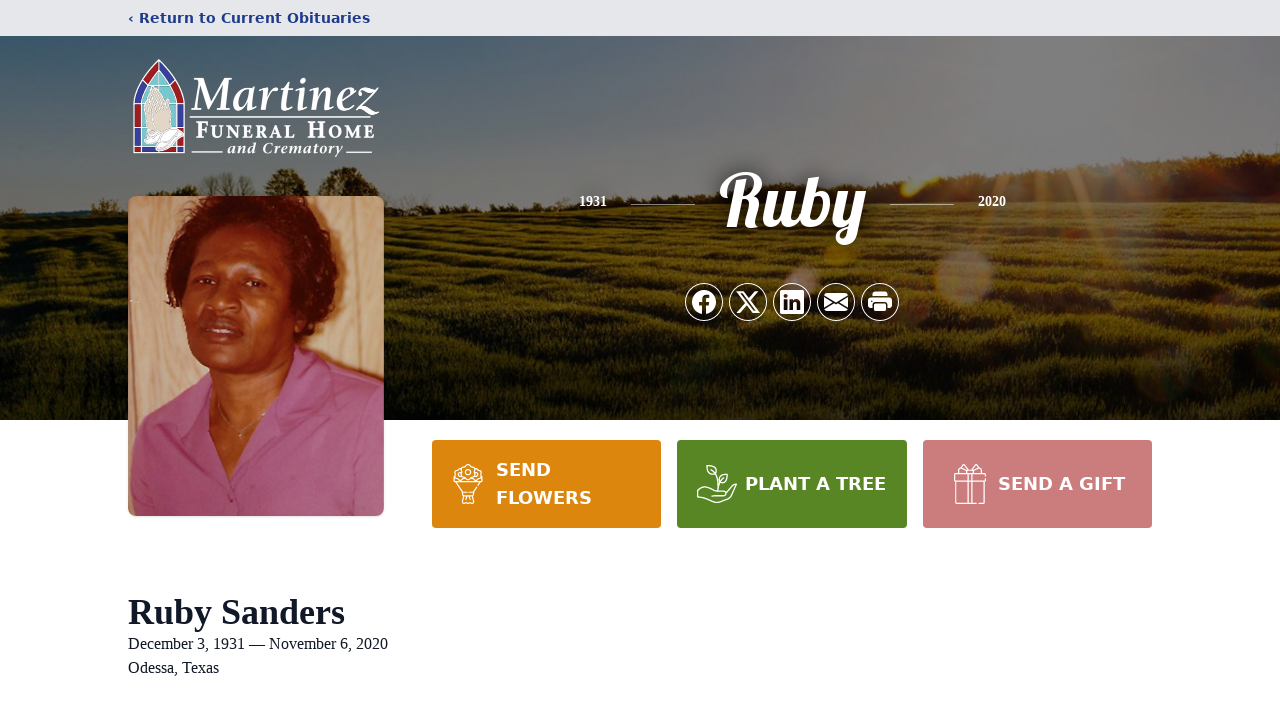

--- FILE ---
content_type: text/html; charset=utf-8
request_url: https://www.google.com/recaptcha/enterprise/anchor?ar=1&k=6LcvYPcmAAAAAAKAlmizn_fkl2zvvNGR31Oogt-L&co=aHR0cHM6Ly93d3cubWFydGluZXpmdW5lcmFsLmNvbTo0NDM.&hl=en&type=image&v=PoyoqOPhxBO7pBk68S4YbpHZ&theme=light&size=invisible&badge=bottomright&anchor-ms=20000&execute-ms=30000&cb=zuap46zx2qx
body_size: 48633
content:
<!DOCTYPE HTML><html dir="ltr" lang="en"><head><meta http-equiv="Content-Type" content="text/html; charset=UTF-8">
<meta http-equiv="X-UA-Compatible" content="IE=edge">
<title>reCAPTCHA</title>
<style type="text/css">
/* cyrillic-ext */
@font-face {
  font-family: 'Roboto';
  font-style: normal;
  font-weight: 400;
  font-stretch: 100%;
  src: url(//fonts.gstatic.com/s/roboto/v48/KFO7CnqEu92Fr1ME7kSn66aGLdTylUAMa3GUBHMdazTgWw.woff2) format('woff2');
  unicode-range: U+0460-052F, U+1C80-1C8A, U+20B4, U+2DE0-2DFF, U+A640-A69F, U+FE2E-FE2F;
}
/* cyrillic */
@font-face {
  font-family: 'Roboto';
  font-style: normal;
  font-weight: 400;
  font-stretch: 100%;
  src: url(//fonts.gstatic.com/s/roboto/v48/KFO7CnqEu92Fr1ME7kSn66aGLdTylUAMa3iUBHMdazTgWw.woff2) format('woff2');
  unicode-range: U+0301, U+0400-045F, U+0490-0491, U+04B0-04B1, U+2116;
}
/* greek-ext */
@font-face {
  font-family: 'Roboto';
  font-style: normal;
  font-weight: 400;
  font-stretch: 100%;
  src: url(//fonts.gstatic.com/s/roboto/v48/KFO7CnqEu92Fr1ME7kSn66aGLdTylUAMa3CUBHMdazTgWw.woff2) format('woff2');
  unicode-range: U+1F00-1FFF;
}
/* greek */
@font-face {
  font-family: 'Roboto';
  font-style: normal;
  font-weight: 400;
  font-stretch: 100%;
  src: url(//fonts.gstatic.com/s/roboto/v48/KFO7CnqEu92Fr1ME7kSn66aGLdTylUAMa3-UBHMdazTgWw.woff2) format('woff2');
  unicode-range: U+0370-0377, U+037A-037F, U+0384-038A, U+038C, U+038E-03A1, U+03A3-03FF;
}
/* math */
@font-face {
  font-family: 'Roboto';
  font-style: normal;
  font-weight: 400;
  font-stretch: 100%;
  src: url(//fonts.gstatic.com/s/roboto/v48/KFO7CnqEu92Fr1ME7kSn66aGLdTylUAMawCUBHMdazTgWw.woff2) format('woff2');
  unicode-range: U+0302-0303, U+0305, U+0307-0308, U+0310, U+0312, U+0315, U+031A, U+0326-0327, U+032C, U+032F-0330, U+0332-0333, U+0338, U+033A, U+0346, U+034D, U+0391-03A1, U+03A3-03A9, U+03B1-03C9, U+03D1, U+03D5-03D6, U+03F0-03F1, U+03F4-03F5, U+2016-2017, U+2034-2038, U+203C, U+2040, U+2043, U+2047, U+2050, U+2057, U+205F, U+2070-2071, U+2074-208E, U+2090-209C, U+20D0-20DC, U+20E1, U+20E5-20EF, U+2100-2112, U+2114-2115, U+2117-2121, U+2123-214F, U+2190, U+2192, U+2194-21AE, U+21B0-21E5, U+21F1-21F2, U+21F4-2211, U+2213-2214, U+2216-22FF, U+2308-230B, U+2310, U+2319, U+231C-2321, U+2336-237A, U+237C, U+2395, U+239B-23B7, U+23D0, U+23DC-23E1, U+2474-2475, U+25AF, U+25B3, U+25B7, U+25BD, U+25C1, U+25CA, U+25CC, U+25FB, U+266D-266F, U+27C0-27FF, U+2900-2AFF, U+2B0E-2B11, U+2B30-2B4C, U+2BFE, U+3030, U+FF5B, U+FF5D, U+1D400-1D7FF, U+1EE00-1EEFF;
}
/* symbols */
@font-face {
  font-family: 'Roboto';
  font-style: normal;
  font-weight: 400;
  font-stretch: 100%;
  src: url(//fonts.gstatic.com/s/roboto/v48/KFO7CnqEu92Fr1ME7kSn66aGLdTylUAMaxKUBHMdazTgWw.woff2) format('woff2');
  unicode-range: U+0001-000C, U+000E-001F, U+007F-009F, U+20DD-20E0, U+20E2-20E4, U+2150-218F, U+2190, U+2192, U+2194-2199, U+21AF, U+21E6-21F0, U+21F3, U+2218-2219, U+2299, U+22C4-22C6, U+2300-243F, U+2440-244A, U+2460-24FF, U+25A0-27BF, U+2800-28FF, U+2921-2922, U+2981, U+29BF, U+29EB, U+2B00-2BFF, U+4DC0-4DFF, U+FFF9-FFFB, U+10140-1018E, U+10190-1019C, U+101A0, U+101D0-101FD, U+102E0-102FB, U+10E60-10E7E, U+1D2C0-1D2D3, U+1D2E0-1D37F, U+1F000-1F0FF, U+1F100-1F1AD, U+1F1E6-1F1FF, U+1F30D-1F30F, U+1F315, U+1F31C, U+1F31E, U+1F320-1F32C, U+1F336, U+1F378, U+1F37D, U+1F382, U+1F393-1F39F, U+1F3A7-1F3A8, U+1F3AC-1F3AF, U+1F3C2, U+1F3C4-1F3C6, U+1F3CA-1F3CE, U+1F3D4-1F3E0, U+1F3ED, U+1F3F1-1F3F3, U+1F3F5-1F3F7, U+1F408, U+1F415, U+1F41F, U+1F426, U+1F43F, U+1F441-1F442, U+1F444, U+1F446-1F449, U+1F44C-1F44E, U+1F453, U+1F46A, U+1F47D, U+1F4A3, U+1F4B0, U+1F4B3, U+1F4B9, U+1F4BB, U+1F4BF, U+1F4C8-1F4CB, U+1F4D6, U+1F4DA, U+1F4DF, U+1F4E3-1F4E6, U+1F4EA-1F4ED, U+1F4F7, U+1F4F9-1F4FB, U+1F4FD-1F4FE, U+1F503, U+1F507-1F50B, U+1F50D, U+1F512-1F513, U+1F53E-1F54A, U+1F54F-1F5FA, U+1F610, U+1F650-1F67F, U+1F687, U+1F68D, U+1F691, U+1F694, U+1F698, U+1F6AD, U+1F6B2, U+1F6B9-1F6BA, U+1F6BC, U+1F6C6-1F6CF, U+1F6D3-1F6D7, U+1F6E0-1F6EA, U+1F6F0-1F6F3, U+1F6F7-1F6FC, U+1F700-1F7FF, U+1F800-1F80B, U+1F810-1F847, U+1F850-1F859, U+1F860-1F887, U+1F890-1F8AD, U+1F8B0-1F8BB, U+1F8C0-1F8C1, U+1F900-1F90B, U+1F93B, U+1F946, U+1F984, U+1F996, U+1F9E9, U+1FA00-1FA6F, U+1FA70-1FA7C, U+1FA80-1FA89, U+1FA8F-1FAC6, U+1FACE-1FADC, U+1FADF-1FAE9, U+1FAF0-1FAF8, U+1FB00-1FBFF;
}
/* vietnamese */
@font-face {
  font-family: 'Roboto';
  font-style: normal;
  font-weight: 400;
  font-stretch: 100%;
  src: url(//fonts.gstatic.com/s/roboto/v48/KFO7CnqEu92Fr1ME7kSn66aGLdTylUAMa3OUBHMdazTgWw.woff2) format('woff2');
  unicode-range: U+0102-0103, U+0110-0111, U+0128-0129, U+0168-0169, U+01A0-01A1, U+01AF-01B0, U+0300-0301, U+0303-0304, U+0308-0309, U+0323, U+0329, U+1EA0-1EF9, U+20AB;
}
/* latin-ext */
@font-face {
  font-family: 'Roboto';
  font-style: normal;
  font-weight: 400;
  font-stretch: 100%;
  src: url(//fonts.gstatic.com/s/roboto/v48/KFO7CnqEu92Fr1ME7kSn66aGLdTylUAMa3KUBHMdazTgWw.woff2) format('woff2');
  unicode-range: U+0100-02BA, U+02BD-02C5, U+02C7-02CC, U+02CE-02D7, U+02DD-02FF, U+0304, U+0308, U+0329, U+1D00-1DBF, U+1E00-1E9F, U+1EF2-1EFF, U+2020, U+20A0-20AB, U+20AD-20C0, U+2113, U+2C60-2C7F, U+A720-A7FF;
}
/* latin */
@font-face {
  font-family: 'Roboto';
  font-style: normal;
  font-weight: 400;
  font-stretch: 100%;
  src: url(//fonts.gstatic.com/s/roboto/v48/KFO7CnqEu92Fr1ME7kSn66aGLdTylUAMa3yUBHMdazQ.woff2) format('woff2');
  unicode-range: U+0000-00FF, U+0131, U+0152-0153, U+02BB-02BC, U+02C6, U+02DA, U+02DC, U+0304, U+0308, U+0329, U+2000-206F, U+20AC, U+2122, U+2191, U+2193, U+2212, U+2215, U+FEFF, U+FFFD;
}
/* cyrillic-ext */
@font-face {
  font-family: 'Roboto';
  font-style: normal;
  font-weight: 500;
  font-stretch: 100%;
  src: url(//fonts.gstatic.com/s/roboto/v48/KFO7CnqEu92Fr1ME7kSn66aGLdTylUAMa3GUBHMdazTgWw.woff2) format('woff2');
  unicode-range: U+0460-052F, U+1C80-1C8A, U+20B4, U+2DE0-2DFF, U+A640-A69F, U+FE2E-FE2F;
}
/* cyrillic */
@font-face {
  font-family: 'Roboto';
  font-style: normal;
  font-weight: 500;
  font-stretch: 100%;
  src: url(//fonts.gstatic.com/s/roboto/v48/KFO7CnqEu92Fr1ME7kSn66aGLdTylUAMa3iUBHMdazTgWw.woff2) format('woff2');
  unicode-range: U+0301, U+0400-045F, U+0490-0491, U+04B0-04B1, U+2116;
}
/* greek-ext */
@font-face {
  font-family: 'Roboto';
  font-style: normal;
  font-weight: 500;
  font-stretch: 100%;
  src: url(//fonts.gstatic.com/s/roboto/v48/KFO7CnqEu92Fr1ME7kSn66aGLdTylUAMa3CUBHMdazTgWw.woff2) format('woff2');
  unicode-range: U+1F00-1FFF;
}
/* greek */
@font-face {
  font-family: 'Roboto';
  font-style: normal;
  font-weight: 500;
  font-stretch: 100%;
  src: url(//fonts.gstatic.com/s/roboto/v48/KFO7CnqEu92Fr1ME7kSn66aGLdTylUAMa3-UBHMdazTgWw.woff2) format('woff2');
  unicode-range: U+0370-0377, U+037A-037F, U+0384-038A, U+038C, U+038E-03A1, U+03A3-03FF;
}
/* math */
@font-face {
  font-family: 'Roboto';
  font-style: normal;
  font-weight: 500;
  font-stretch: 100%;
  src: url(//fonts.gstatic.com/s/roboto/v48/KFO7CnqEu92Fr1ME7kSn66aGLdTylUAMawCUBHMdazTgWw.woff2) format('woff2');
  unicode-range: U+0302-0303, U+0305, U+0307-0308, U+0310, U+0312, U+0315, U+031A, U+0326-0327, U+032C, U+032F-0330, U+0332-0333, U+0338, U+033A, U+0346, U+034D, U+0391-03A1, U+03A3-03A9, U+03B1-03C9, U+03D1, U+03D5-03D6, U+03F0-03F1, U+03F4-03F5, U+2016-2017, U+2034-2038, U+203C, U+2040, U+2043, U+2047, U+2050, U+2057, U+205F, U+2070-2071, U+2074-208E, U+2090-209C, U+20D0-20DC, U+20E1, U+20E5-20EF, U+2100-2112, U+2114-2115, U+2117-2121, U+2123-214F, U+2190, U+2192, U+2194-21AE, U+21B0-21E5, U+21F1-21F2, U+21F4-2211, U+2213-2214, U+2216-22FF, U+2308-230B, U+2310, U+2319, U+231C-2321, U+2336-237A, U+237C, U+2395, U+239B-23B7, U+23D0, U+23DC-23E1, U+2474-2475, U+25AF, U+25B3, U+25B7, U+25BD, U+25C1, U+25CA, U+25CC, U+25FB, U+266D-266F, U+27C0-27FF, U+2900-2AFF, U+2B0E-2B11, U+2B30-2B4C, U+2BFE, U+3030, U+FF5B, U+FF5D, U+1D400-1D7FF, U+1EE00-1EEFF;
}
/* symbols */
@font-face {
  font-family: 'Roboto';
  font-style: normal;
  font-weight: 500;
  font-stretch: 100%;
  src: url(//fonts.gstatic.com/s/roboto/v48/KFO7CnqEu92Fr1ME7kSn66aGLdTylUAMaxKUBHMdazTgWw.woff2) format('woff2');
  unicode-range: U+0001-000C, U+000E-001F, U+007F-009F, U+20DD-20E0, U+20E2-20E4, U+2150-218F, U+2190, U+2192, U+2194-2199, U+21AF, U+21E6-21F0, U+21F3, U+2218-2219, U+2299, U+22C4-22C6, U+2300-243F, U+2440-244A, U+2460-24FF, U+25A0-27BF, U+2800-28FF, U+2921-2922, U+2981, U+29BF, U+29EB, U+2B00-2BFF, U+4DC0-4DFF, U+FFF9-FFFB, U+10140-1018E, U+10190-1019C, U+101A0, U+101D0-101FD, U+102E0-102FB, U+10E60-10E7E, U+1D2C0-1D2D3, U+1D2E0-1D37F, U+1F000-1F0FF, U+1F100-1F1AD, U+1F1E6-1F1FF, U+1F30D-1F30F, U+1F315, U+1F31C, U+1F31E, U+1F320-1F32C, U+1F336, U+1F378, U+1F37D, U+1F382, U+1F393-1F39F, U+1F3A7-1F3A8, U+1F3AC-1F3AF, U+1F3C2, U+1F3C4-1F3C6, U+1F3CA-1F3CE, U+1F3D4-1F3E0, U+1F3ED, U+1F3F1-1F3F3, U+1F3F5-1F3F7, U+1F408, U+1F415, U+1F41F, U+1F426, U+1F43F, U+1F441-1F442, U+1F444, U+1F446-1F449, U+1F44C-1F44E, U+1F453, U+1F46A, U+1F47D, U+1F4A3, U+1F4B0, U+1F4B3, U+1F4B9, U+1F4BB, U+1F4BF, U+1F4C8-1F4CB, U+1F4D6, U+1F4DA, U+1F4DF, U+1F4E3-1F4E6, U+1F4EA-1F4ED, U+1F4F7, U+1F4F9-1F4FB, U+1F4FD-1F4FE, U+1F503, U+1F507-1F50B, U+1F50D, U+1F512-1F513, U+1F53E-1F54A, U+1F54F-1F5FA, U+1F610, U+1F650-1F67F, U+1F687, U+1F68D, U+1F691, U+1F694, U+1F698, U+1F6AD, U+1F6B2, U+1F6B9-1F6BA, U+1F6BC, U+1F6C6-1F6CF, U+1F6D3-1F6D7, U+1F6E0-1F6EA, U+1F6F0-1F6F3, U+1F6F7-1F6FC, U+1F700-1F7FF, U+1F800-1F80B, U+1F810-1F847, U+1F850-1F859, U+1F860-1F887, U+1F890-1F8AD, U+1F8B0-1F8BB, U+1F8C0-1F8C1, U+1F900-1F90B, U+1F93B, U+1F946, U+1F984, U+1F996, U+1F9E9, U+1FA00-1FA6F, U+1FA70-1FA7C, U+1FA80-1FA89, U+1FA8F-1FAC6, U+1FACE-1FADC, U+1FADF-1FAE9, U+1FAF0-1FAF8, U+1FB00-1FBFF;
}
/* vietnamese */
@font-face {
  font-family: 'Roboto';
  font-style: normal;
  font-weight: 500;
  font-stretch: 100%;
  src: url(//fonts.gstatic.com/s/roboto/v48/KFO7CnqEu92Fr1ME7kSn66aGLdTylUAMa3OUBHMdazTgWw.woff2) format('woff2');
  unicode-range: U+0102-0103, U+0110-0111, U+0128-0129, U+0168-0169, U+01A0-01A1, U+01AF-01B0, U+0300-0301, U+0303-0304, U+0308-0309, U+0323, U+0329, U+1EA0-1EF9, U+20AB;
}
/* latin-ext */
@font-face {
  font-family: 'Roboto';
  font-style: normal;
  font-weight: 500;
  font-stretch: 100%;
  src: url(//fonts.gstatic.com/s/roboto/v48/KFO7CnqEu92Fr1ME7kSn66aGLdTylUAMa3KUBHMdazTgWw.woff2) format('woff2');
  unicode-range: U+0100-02BA, U+02BD-02C5, U+02C7-02CC, U+02CE-02D7, U+02DD-02FF, U+0304, U+0308, U+0329, U+1D00-1DBF, U+1E00-1E9F, U+1EF2-1EFF, U+2020, U+20A0-20AB, U+20AD-20C0, U+2113, U+2C60-2C7F, U+A720-A7FF;
}
/* latin */
@font-face {
  font-family: 'Roboto';
  font-style: normal;
  font-weight: 500;
  font-stretch: 100%;
  src: url(//fonts.gstatic.com/s/roboto/v48/KFO7CnqEu92Fr1ME7kSn66aGLdTylUAMa3yUBHMdazQ.woff2) format('woff2');
  unicode-range: U+0000-00FF, U+0131, U+0152-0153, U+02BB-02BC, U+02C6, U+02DA, U+02DC, U+0304, U+0308, U+0329, U+2000-206F, U+20AC, U+2122, U+2191, U+2193, U+2212, U+2215, U+FEFF, U+FFFD;
}
/* cyrillic-ext */
@font-face {
  font-family: 'Roboto';
  font-style: normal;
  font-weight: 900;
  font-stretch: 100%;
  src: url(//fonts.gstatic.com/s/roboto/v48/KFO7CnqEu92Fr1ME7kSn66aGLdTylUAMa3GUBHMdazTgWw.woff2) format('woff2');
  unicode-range: U+0460-052F, U+1C80-1C8A, U+20B4, U+2DE0-2DFF, U+A640-A69F, U+FE2E-FE2F;
}
/* cyrillic */
@font-face {
  font-family: 'Roboto';
  font-style: normal;
  font-weight: 900;
  font-stretch: 100%;
  src: url(//fonts.gstatic.com/s/roboto/v48/KFO7CnqEu92Fr1ME7kSn66aGLdTylUAMa3iUBHMdazTgWw.woff2) format('woff2');
  unicode-range: U+0301, U+0400-045F, U+0490-0491, U+04B0-04B1, U+2116;
}
/* greek-ext */
@font-face {
  font-family: 'Roboto';
  font-style: normal;
  font-weight: 900;
  font-stretch: 100%;
  src: url(//fonts.gstatic.com/s/roboto/v48/KFO7CnqEu92Fr1ME7kSn66aGLdTylUAMa3CUBHMdazTgWw.woff2) format('woff2');
  unicode-range: U+1F00-1FFF;
}
/* greek */
@font-face {
  font-family: 'Roboto';
  font-style: normal;
  font-weight: 900;
  font-stretch: 100%;
  src: url(//fonts.gstatic.com/s/roboto/v48/KFO7CnqEu92Fr1ME7kSn66aGLdTylUAMa3-UBHMdazTgWw.woff2) format('woff2');
  unicode-range: U+0370-0377, U+037A-037F, U+0384-038A, U+038C, U+038E-03A1, U+03A3-03FF;
}
/* math */
@font-face {
  font-family: 'Roboto';
  font-style: normal;
  font-weight: 900;
  font-stretch: 100%;
  src: url(//fonts.gstatic.com/s/roboto/v48/KFO7CnqEu92Fr1ME7kSn66aGLdTylUAMawCUBHMdazTgWw.woff2) format('woff2');
  unicode-range: U+0302-0303, U+0305, U+0307-0308, U+0310, U+0312, U+0315, U+031A, U+0326-0327, U+032C, U+032F-0330, U+0332-0333, U+0338, U+033A, U+0346, U+034D, U+0391-03A1, U+03A3-03A9, U+03B1-03C9, U+03D1, U+03D5-03D6, U+03F0-03F1, U+03F4-03F5, U+2016-2017, U+2034-2038, U+203C, U+2040, U+2043, U+2047, U+2050, U+2057, U+205F, U+2070-2071, U+2074-208E, U+2090-209C, U+20D0-20DC, U+20E1, U+20E5-20EF, U+2100-2112, U+2114-2115, U+2117-2121, U+2123-214F, U+2190, U+2192, U+2194-21AE, U+21B0-21E5, U+21F1-21F2, U+21F4-2211, U+2213-2214, U+2216-22FF, U+2308-230B, U+2310, U+2319, U+231C-2321, U+2336-237A, U+237C, U+2395, U+239B-23B7, U+23D0, U+23DC-23E1, U+2474-2475, U+25AF, U+25B3, U+25B7, U+25BD, U+25C1, U+25CA, U+25CC, U+25FB, U+266D-266F, U+27C0-27FF, U+2900-2AFF, U+2B0E-2B11, U+2B30-2B4C, U+2BFE, U+3030, U+FF5B, U+FF5D, U+1D400-1D7FF, U+1EE00-1EEFF;
}
/* symbols */
@font-face {
  font-family: 'Roboto';
  font-style: normal;
  font-weight: 900;
  font-stretch: 100%;
  src: url(//fonts.gstatic.com/s/roboto/v48/KFO7CnqEu92Fr1ME7kSn66aGLdTylUAMaxKUBHMdazTgWw.woff2) format('woff2');
  unicode-range: U+0001-000C, U+000E-001F, U+007F-009F, U+20DD-20E0, U+20E2-20E4, U+2150-218F, U+2190, U+2192, U+2194-2199, U+21AF, U+21E6-21F0, U+21F3, U+2218-2219, U+2299, U+22C4-22C6, U+2300-243F, U+2440-244A, U+2460-24FF, U+25A0-27BF, U+2800-28FF, U+2921-2922, U+2981, U+29BF, U+29EB, U+2B00-2BFF, U+4DC0-4DFF, U+FFF9-FFFB, U+10140-1018E, U+10190-1019C, U+101A0, U+101D0-101FD, U+102E0-102FB, U+10E60-10E7E, U+1D2C0-1D2D3, U+1D2E0-1D37F, U+1F000-1F0FF, U+1F100-1F1AD, U+1F1E6-1F1FF, U+1F30D-1F30F, U+1F315, U+1F31C, U+1F31E, U+1F320-1F32C, U+1F336, U+1F378, U+1F37D, U+1F382, U+1F393-1F39F, U+1F3A7-1F3A8, U+1F3AC-1F3AF, U+1F3C2, U+1F3C4-1F3C6, U+1F3CA-1F3CE, U+1F3D4-1F3E0, U+1F3ED, U+1F3F1-1F3F3, U+1F3F5-1F3F7, U+1F408, U+1F415, U+1F41F, U+1F426, U+1F43F, U+1F441-1F442, U+1F444, U+1F446-1F449, U+1F44C-1F44E, U+1F453, U+1F46A, U+1F47D, U+1F4A3, U+1F4B0, U+1F4B3, U+1F4B9, U+1F4BB, U+1F4BF, U+1F4C8-1F4CB, U+1F4D6, U+1F4DA, U+1F4DF, U+1F4E3-1F4E6, U+1F4EA-1F4ED, U+1F4F7, U+1F4F9-1F4FB, U+1F4FD-1F4FE, U+1F503, U+1F507-1F50B, U+1F50D, U+1F512-1F513, U+1F53E-1F54A, U+1F54F-1F5FA, U+1F610, U+1F650-1F67F, U+1F687, U+1F68D, U+1F691, U+1F694, U+1F698, U+1F6AD, U+1F6B2, U+1F6B9-1F6BA, U+1F6BC, U+1F6C6-1F6CF, U+1F6D3-1F6D7, U+1F6E0-1F6EA, U+1F6F0-1F6F3, U+1F6F7-1F6FC, U+1F700-1F7FF, U+1F800-1F80B, U+1F810-1F847, U+1F850-1F859, U+1F860-1F887, U+1F890-1F8AD, U+1F8B0-1F8BB, U+1F8C0-1F8C1, U+1F900-1F90B, U+1F93B, U+1F946, U+1F984, U+1F996, U+1F9E9, U+1FA00-1FA6F, U+1FA70-1FA7C, U+1FA80-1FA89, U+1FA8F-1FAC6, U+1FACE-1FADC, U+1FADF-1FAE9, U+1FAF0-1FAF8, U+1FB00-1FBFF;
}
/* vietnamese */
@font-face {
  font-family: 'Roboto';
  font-style: normal;
  font-weight: 900;
  font-stretch: 100%;
  src: url(//fonts.gstatic.com/s/roboto/v48/KFO7CnqEu92Fr1ME7kSn66aGLdTylUAMa3OUBHMdazTgWw.woff2) format('woff2');
  unicode-range: U+0102-0103, U+0110-0111, U+0128-0129, U+0168-0169, U+01A0-01A1, U+01AF-01B0, U+0300-0301, U+0303-0304, U+0308-0309, U+0323, U+0329, U+1EA0-1EF9, U+20AB;
}
/* latin-ext */
@font-face {
  font-family: 'Roboto';
  font-style: normal;
  font-weight: 900;
  font-stretch: 100%;
  src: url(//fonts.gstatic.com/s/roboto/v48/KFO7CnqEu92Fr1ME7kSn66aGLdTylUAMa3KUBHMdazTgWw.woff2) format('woff2');
  unicode-range: U+0100-02BA, U+02BD-02C5, U+02C7-02CC, U+02CE-02D7, U+02DD-02FF, U+0304, U+0308, U+0329, U+1D00-1DBF, U+1E00-1E9F, U+1EF2-1EFF, U+2020, U+20A0-20AB, U+20AD-20C0, U+2113, U+2C60-2C7F, U+A720-A7FF;
}
/* latin */
@font-face {
  font-family: 'Roboto';
  font-style: normal;
  font-weight: 900;
  font-stretch: 100%;
  src: url(//fonts.gstatic.com/s/roboto/v48/KFO7CnqEu92Fr1ME7kSn66aGLdTylUAMa3yUBHMdazQ.woff2) format('woff2');
  unicode-range: U+0000-00FF, U+0131, U+0152-0153, U+02BB-02BC, U+02C6, U+02DA, U+02DC, U+0304, U+0308, U+0329, U+2000-206F, U+20AC, U+2122, U+2191, U+2193, U+2212, U+2215, U+FEFF, U+FFFD;
}

</style>
<link rel="stylesheet" type="text/css" href="https://www.gstatic.com/recaptcha/releases/PoyoqOPhxBO7pBk68S4YbpHZ/styles__ltr.css">
<script nonce="84pa8wj9mh8u4RtHxfhuVA" type="text/javascript">window['__recaptcha_api'] = 'https://www.google.com/recaptcha/enterprise/';</script>
<script type="text/javascript" src="https://www.gstatic.com/recaptcha/releases/PoyoqOPhxBO7pBk68S4YbpHZ/recaptcha__en.js" nonce="84pa8wj9mh8u4RtHxfhuVA">
      
    </script></head>
<body><div id="rc-anchor-alert" class="rc-anchor-alert"></div>
<input type="hidden" id="recaptcha-token" value="[base64]">
<script type="text/javascript" nonce="84pa8wj9mh8u4RtHxfhuVA">
      recaptcha.anchor.Main.init("[\x22ainput\x22,[\x22bgdata\x22,\x22\x22,\[base64]/[base64]/[base64]/[base64]/[base64]/UltsKytdPUU6KEU8MjA0OD9SW2wrK109RT4+NnwxOTI6KChFJjY0NTEyKT09NTUyOTYmJk0rMTxjLmxlbmd0aCYmKGMuY2hhckNvZGVBdChNKzEpJjY0NTEyKT09NTYzMjA/[base64]/[base64]/[base64]/[base64]/[base64]/[base64]/[base64]\x22,\[base64]\x22,\x22HC53wpo9TsKFbMKlDwDDj3bDisKULsOnUMOvWsKIZmFCw6ISwpsvw4ZLYsOBw5TCnV3DlsOgw7fCj8Kyw4PChcKcw6XCjsO+w6/DiBl/Tnt1Y8K+wp4lX2jCjQ3DijLCk8KmO8K4w60AfcKxAsKLU8KOYGtSNcOYP2toPyfCmzvDtDF7M8Ovw6DDjMOuw6YYAWzDgGcAwrDDlB7CiUBdwp/DssKaHAnDg1PCoMO3OHPDnkvCmcOxPsOgVcKuw53DhcKewos5w4vCucONfBjCpyDCjW/CqVNpw7/DoFAFcFgXCcOHZ8Kpw5XDhcKUAsOOwqkYNMO6wp/DpMKWw4fDu8KUwofCoAzCkgrCuHRhIFzDlR/ChADCmMORMcKgXmY/JX3CoMOIPVDDksO+w7HDqcO7HTIIwoPDlQDDpsKYw65pw78kFsKfAMKAcMK6DgPDgk3CnsOkJE5aw7lpwqtTwpvDulsBSlc/OMOPw7FNWAXCncKQacK4B8Kfw61Rw7PDvArCvlnChQXDjsKVLcKMB2prPRhadcK7BsOgEcOMOXQRw7LCkm/DqcOZXMKVwpnCs8OXwqpsdcKiwp3CsxrCqsKRwq3CvTFrwptuw6bCvsKxw5DChH3Dmy8cwqvCrcK/w7YcwpXDiRkOwrDCrlhZNsOVIsO3w4dlw412w57ClMOEAAltw4hPw73CnkrDgFvDiE/Dg2whw4diYsK6X3/DjCA2ZXItfcKUwpLCoCp1w4/DqMO1w4zDhFZZJVUMw7LDskjDvXE/[base64]/DjMKgw7TClcKKf8OLwqQqbiEEUyLCqQjCgsOqLsKrb2zClWxJfMK3wpJ3w6ZMwo7CoMOnwqjCusKCDcOjWgnDt8O/wofCu1dUwo8oRsKjw7hPUMOAG07DunDCvDYJBcK7aXLDqcKgwqrCrw7DrzrCq8Kif3FJwpvCtDzCi3rCgCB4C8KaWMO6G2rDp8KIwozDnsK6cSnCtXU6O8OxC8OFwq1sw6zCk8ORMsKjw6TCtRfCog/CmG8RXsKeVTMmw57CsRxGRMO4wqbChU3DiTwcwpVewr0zMU/[base64]/DrjbDlR8uRW43woHCrQvDlsKGNDNYPRvDh8K7ahvDhwPDhx7DpsKdw6HDj8KRE3vDkQsKwoUEw5R3wrNYwqBBa8KeD1pFOH7Cj8KIw4pBw78CB8O5wppAw5vDrFnCn8KjV8Kqw4/[base64]/DpUpcVsO3wp1vw7UhNsOqwqLDlsKAXxjCgjoSWl/Dr8ODLsOkwoHDlzHDlHQIIcO8w708w5YOLSU4w5LDpcKmb8OHWcKHwoJvwq/DoGHDi8KFKTbDuSDCucO/w7t2IjvDmkZRwqUJw6MQNUHDt8Onw7N5HHnCksK8CgbDnV1SwpTCmDLCtWzDohcAwo7DoxDDrj1eCSJIw5bCj2XCusKdb0lCZsOUH3LCosO4wq/DihfCn8Osc3NOw4piw4BMA2zCmDzDm8OYw48nwqzCqB/DhkJXwqTDnENpC2AYwqoswpPCqsOJw7c0w79sJcOJeFElLUh4Q23Ck8KFw78Iw4gdw5rDg8O1FMKxf8K2Lk/CoyvDisKhZCURMH0Uw5hSGUbDssKwWsKXwo/CuUnCicOBw4jCksKWwp7DqH3CtMKmCg/[base64]/[base64]/DpsKowrjCoygRX3bCicOZS8KMw5AIwqTDo2RWE8OYHsKkYEHCpnIfHk/DiVPDrcOXwoIaTMKdQsK/[base64]/Xn7Cj8OYacOqwrN/FcK/[base64]/[base64]/DjywuwpU9wqwFaMK9w6lrwo9Zwqg+eMOdS2gyGxbCiVLCtGowdiVoWQDCuMKyw707wpPDgcOCwo5YwpHCmMKvNR9AwqrCgwrCiyM1ecOTRMOUwoPChMKdw7HCg8OhVH7DoMOXYm/DuhFgf3RIwpdvwqwYw6/[base64]/T8KGVmDDtMOYT8OuwotlecKgwqTCr2Mlwp8CTA0/wqXDqHLDs8OHwoXDiMKSMTBww6fDjcOCwrDCvT/[base64]/Ck2/[base64]/DtsKTDV/DgMOaasK0w7zCrDrDusKSbw0BJsOgXRlOT8OgEDTDkB8rGMKXw7bCmcKRHFjCt2XDk8O/wqLCmcKuY8KGw4vCuw3CnsKnw6F6wrEbHQDDrBo3wpBfwp1jCmBww6fCmcK3SsKfd0/DlFUOwrPDrMObw6/Dh0xbw6XDtcOYXsKMXBRbTDvCvmYqQcO3wqbDs2QjKkpURQTDkWzDiR4RwoY3HXbCtjDDi3x7CcK/w7TCtWjCh8OzY0JRw4ZkfXhfw5fDq8O5wqQJwpsHw6FjwqXDsTM1TVXDiGl/bcKNNcKWwpPDhTfCsRrCpC4hf8Kkwo1pEXnCusOYwp/DgwbCpsOUw5XDuWJsJgTChBrDusKLwphuw6nCjWl3worDiGALw6vDh0IfM8K6ecO4AsKEwqQIwqrCocOxb0jDkSbCjjvCnW7CrnHDsHXDpg/CvsKoRcKVMsKxNsK7cm7Cu39jwrDCvGYGO0RbBALDjG/CginCtcKdZB53wrZcwo1Zw77DjMOgIXE7w7rCpsK0wpLDkcKUwpXDtcOAcVLCtyMKLsKxwrnDqn8nwptzT0vChAllw6bCkcKifx/CucO4bMOZw5nDtBEVPcOdw6HDvhFsDMO5w6svw6FIw4rDvQTDrjw0TcKFw6Qjw7Udw6kzU8OReB7Do8Kew7k/QMKXZMKsbWfDl8KdazF5w7ojw7/CuMKWVA7ClcORZcOFesK/b8OZX8K+OsOnwqzCjQFVw40hW8OILcOiw7hxw5IPesOxR8O9fcOhfsKow5kLG1HCt13DjMODwqbDi8OJYsKrw5nDtsKUw6JfDMKjMMOPw6s5wqZTw6NDwo5Qwo3Dq8Ofw7PDuGlYHsKVC8Kvw5lMwqbCqsKQw5IZVgF/[base64]/CtMKbw7wDHwoXw4TDqX7Cm8K2wr02QMKTbMKbwr/DiV7DscOYwpt8w4wnHcOew4YVa8K9w5rCrcO/wqvCmEXDh8K+w59JwrFowo5oPsOlw71swq/[base64]/DhsOjTnDCgyHCncOtPsKpDMKtwojCrsKSA05uwp3Cp8ORJMKEGBPDiyLCvMObw64DNU3DuQbCtsO0w4nDnkR+U8ONw5ghw6QlwolQexpUAhMbw4DCqEcKD8KTwoZowq1dwp3CgMKqw5fCpHMSwo4hw4M8YlRqw7pawpIHw7/DigsowqbCscK/[base64]/DvsOiX0XCug7CsD7Dl0IXH8OjLEgnwp3CksOAU8OcGGNRf8Kjw6VKw7HDhMOebcKld1DCnTLCocKJaMOLAsKCwoROw73ClDgvRcKQw7cywol0wpFuw51Kw5YKwrPDv8KwQnbDllVtRT7CiGDCnRk/UCUDwqhzw6nDicORwrUsUMKBB0p/HcKWF8K1TMOwwrQ/w4ppTMKAGFtCw4bCkcOXwpXCoQVuZT7CpT5oecKfNzjDjFLDuyXDu8KBP8Kfw4LDncOwXsOvc0fChsOUw6VWw4kJN8OnwpbCuyDCr8KoMy0IwqtCwrXCgRbCqHjDpzAew6NNOBDDv8OwwrTDsMKbRMOzwqLCiBnDljktVQfCriUHa0R2wpTCnMOfIsOkw7cGw6/DnHfCtsKBQkXCrMOAwoXCn0YJw5VDwqzCnlTDgMOQwqQIwqItEDbDjyjCt8KSw6skwofDh8KGwqXCrsKkCBsaw4bDhwZPI2fCuMOvIsO2J8KnwoRXWcOmesK/wqYQc28iLh1iw53DiUXCgicbHcOaNWfDg8KieVfCkMKUasKzw7d1KnnCqCwpeCbDikJqwqtIw4DCvkkMw4RFFcKwSWBsHsOIw6kQwphScjNEA8O/w70easKcJcKHVMOmRhzDpcO6w7Nlwq/[base64]/CsMKcccKawq5dbEVEw5wswqXDuHUFwqrCtSxDSgrDtC3DmjrDgcKFWcODwpcqKBfCqAfDriPCoRvDq30Ewq9Vwoxgw7PCqBjDsBfCtsOgYVrCgF/[base64]/CgcKiZ8KYNMODecOWwrADwq7DvEN2wqMibMOCwoHDjcK2TlUMw5LClcK4UMKufh0gwr9qKcOlwq11XcOwEMKWw6Maw5rCpVcnD8KNN8KlMhTDqsORQMOWw7/DsVQRLSxhA10gHw0yw7/DmiZ4SMKTw4rDjsKXwpfDrcOOQMK4woHDqsOOw4HDsxQ/[base64]/DjcKrSTbDiyYeFQvCo2FSd8KjF8Kpw5VpXgYyw68Zw6fCoW3CscKlwoxaa0HDrMKTUGzCoTIiw71YODgsJiFCwojDp8Oiw7zDgMK+w6bDj0jCv1xRRcO9wpdoD8K/bFjDu0d4wpjCqMK9wq7DsMOvw7TDhgLClSHDh8Kbwr41wqzDgsOsf2VXMcKHw4HDj2vDtgPCjRLCl8KVJR5iK1xEaE5cw6ZLw4R9wp/[base64]/[base64]/[base64]/DcOtag7Ch8KBZMOvM2JLwo9Pw7XDh2DCisOzw4Z1wpY3d0htwr3DhMOxw67DrsOuw5vDvsKjw7Yhw519YsKIcMOVwq7Cq8KXwqPCicKow40JwqPDizkKOmczAsK1w7Jswp7Dr0HDghXCuMOEwrbDpUnCvMOfwp8Lw5/Dll7Ctx8Jw4gIPsKEcMKBZ3TDq8K9wqIZJMKUDBAwd8K7wp9iw4/CnFHDpcOnwqIaMwt/w6o2UUlbw6JMd8OZI2rDmsKqZ3TCh8K/C8OsDgfCp1zCs8OVwrzCnsKkBiN3w71MwptxKFB/OMOmPsKgwqvDn8OUMXTClsOjwpIDw4UVw6hHwpHCmcKnZ8KSw6rDjGzDp0PCisKwYcKODS0zw4zDqsK8wobCpz5Iw4TCpMKcw4Q5G8OvMMOpDMOhUwNYFcOEw4vCo34OQ8OHels0RCTCr2XCqsKCS0Upw4vCv2Ncwp07IT3Du383w4zDjV3Ck3Q/PBxDw7zColhDZ8Orw60Swo/Cuigrw6fDmD1sbcKQf8KvRcKtOsOzdh3DpBFsw7/CoRbDui9lacKZw7gzwrLDhsKMBcO4BCHDlMOQMcKjVsO/w57DucOxHDtVSMOdw4bClUXCk08swp0+S8KlwovCrcOvATw2dsObw7/Dv3gQesKBw4XCohnDlMOow4hzUHxYw7nDsS/CrsO1w5YNwqbDmMOlwrzDoEhSf0PCgMKzcMKGw5zCjsKrwrgow7zCgMKcE1jDtcKDeRjCmcK9UgnCgRjCn8OyIyrDtRfDuMKUw49VM8O1TMKpdcKrRzzDg8OUDcOOKsOtS8KTw6rDjsKLdD5dw6fCrcOjJ0nClMOGN8OgAcO+wq0gwq9XbMOIw6PDhsOrRsOXDi/CkmXCpcOow6QEwp8Hwotzw6rCnmXDm23CrgLCswHDqsOTcMOrwo/[base64]/CiMOOw43DlcK1CF8xADtiwprDisKTFhDCpXVnL8OcEcO5w5rCj8KkBsOzeMKfwpHDs8O2wobDjcOtCwdLw4Bmw6YdEcOONMK/P8KMw4kbacKJHxTCuVvDpMO/wpQofwPChiLDscOFZsOcdcKnIMK5w4QAXcKhVm0ja3HCt1fDjMKIwrROOm7CnT4tZ3lsFxdGIsO7wqXCsMOXU8OpS2o0H1rCsMKzasOwMcK0wrgeUcO1wqhhRMKWwpQwEzwONEYLdWAhfsO+KgrCnEHCqhI9w5tFwoPCpMO7Ewgdwp5FIcKfwp3Cg8K+w5/DlMOHw6vDvcO3H8K3woUlwp/[base64]/Cn1TClMODw49POBTCocK0YcKKw57CtCRNwpbCisO1wo44BMOwwrdqUsKeJw3Co8O6BSbDkFPDkALCiT7DhsOjw5cXw7fDh05pNhYBw7bDjm7ClQ8/FWYEAMOufMKzPnTDj8KbGVgxczPDsELDmMOXw6R7woDDoMOqwp4tw4Adw7jCujnDtsKAbVrCpV7CsEk9w6XDlMKSw4c8XMOnw6TCgl8gw5PCjsKSwpMvw6LCtUJVNMKQd2LDocOSMsOrw5Flw49sPyTDksOAPGDCiGlVwoYIYcORwr3DhQ/ChcKCwpp0w4HCqgM7wp87wqzDiBHDmUfDlsKuw6LCvATDqcKswpzCnsODwp8+wrXDqhBXV2dgwpxiaMKLWcK/M8Opwr9NUy/CvlDDtQ3DkMK2K0XDmMKlwqbCqCg1w6nCscOmMjvChl5qS8KOaifDv1IcFXUEdsOtPxgybkfDoXHDh3HDpcKDw4HDv8OUTMOgESjDp8K9ZhIIKsKYw4p8AxXDql9ZDMK7w7/DkcOJTcOtwqrDtFTDgcOsw4MywofDoCTDkcOuwpRDwq0twofDu8KtG8Kqw6FVwpLDuArDgydgw7TDvQLChynDo8OEP8O3bsO1GWB5wqlDwoUsw4nDnw9ZNFImwrZYKcKUIkgoworCl0UMMxnCssOebcOWwrNjw6/CmsOnW8KZw5PCt8KyXQ/CncKufsO2w5/Dmi1XwrUSw7TDoMKvSGoLwonDiTkTwp/DqQrCnyYJFGrCvMKqw5zCrSt9w6zDh8KJBmxpw4nDqQMFwrPCk1UrwrvCv8KtccKTw6xjw44kV8OyYx/DrsKFHMOrQiPDnVVkJEBSY3fDtkk5H1jCv8OPEw85wodxw6QTAXpvLMKvwpzDu1TCg8O6cy7CjMKrJigZwptXwp1tXsKwMsOkwo8bwq3Cm8OIw7Qkw7dhwp87QiLDhzbCmsKlIENZw57CqjjCvMKsw48zLsOsw6LCj1MTZMKyI1/ChsOlc8OhwqcUw5tTwpxXw4sZYsOvf3tKwrFQw7LDqcOabFZvw4vDoXBFCsKBwoLDkMKBw6o9Z1bCqcKHecODGwXDqCTCiEjCp8KENjTDgVzCmm/DtMKmwqDCl0QZIkg6SwAuVsKdZMKbw7TCoDjDmmYtw6jCtWQCEF/DngjDvMOVwqzDnko2esOJwpwkw6lJwrjDi8Kow7U3RcOSczcFw4Zow4PChMK1fzEtPgcSw7lCw7Mvw57DnHDDt8KRwohwD8Kfwo7Cg2LCnRbCsMKoaAnDuTE+B3bDtsKHWm0LPwXDmcO/fQohZ8OBw7pvNsOmw7HDnh7Dklhlw4J8PmI6w4kCaX7DoX7Csi/Dj8OUw6bCshw2O3TChFIRwpXCtMKyYlBUNWjDhAgOeMKYwprCi17DrhHDksOmworDgWzCp2HCrMK1wqXDncKYFsO7wr1wB1MsZXzCllzCsktNw63DocKRBhoOT8Orwq3Cpx7Clyoyw6/CuENeLcKFCw/DngjCmMK3csOoNSnCnsOpTcKkYsO6w6TDqzNoOgLDrEEwwp9nwqHDg8ORQ8KjO8K4HcO3w4LDvMOxwpVQw60mw6zDijfDi0QIX1Yhw6o5w4PCszl6TEY8DglcwocNL2R/BMO5wo3Coy7DjSExLsK/w7REwoNXwq/DtMKxw4wKdXnCt8OoN1jDjnEVwrcNwrfCgcK1IMKpwqx6w7nCqW52XMO1w6TDnTjDrEPDi8K0w65gwr9GEFdkwoPDp8Kpw77Cqxp3w5fDoMOIwoRKQxtowrDDo0fDrwhBw57DuQ/[base64]/[base64]/b8OiwqDDgMK/eENPwopJw5NCaHl+w5XCpzLCnDpQUcOXw4EYZ293wovCnMKpRWfDu1RRTGdHUsKSfcKPwrrDk8Omw6kbOcOGwoHDpMO/wplpAX8pXsKVw4tgWMKvAx7Ct0XDjkAWdMOdw7HDgE0SW2kfwqzDqEcWwoDDsncuY00AIsODaCtYwrXCrG/CkMO+VMKmw4fCrFZPwqVDQXcsSB7CjsOKw6p1w6rDp8O5P2prb8K4ag7Com3DscKNZ2F3CSnCr8OzIzpXYjgDw58lw6PDnRnDo8OwPsOSXg/[base64]/wrzDlsOvwpnCgsK3wprDiRTDuW4Lw4V/wq/DjEvDgMKrGHEPcxJvw5QJJGpNwr4wGMOHE09vCAPCrcKew7rDvsKewqlKw69yw4ZVeV3Cj1LCs8KBdBpewpt1ccOCesKewoJlbcO1w44XwoxnXkBpw6l+w7oQQ8O1a07CiDXCsQNEw4PDiMKaw4HCtMKmw5fDtwTCtH/ChcKyYcKdw43CrsKqB8O6w47CqBFDwoc8HcK2woAlwp9twqbCqsKcdMKEwp9uwrIvQSnDicORwrrCjTkYwpHChMKiPsOIw5UOw4PDkC/Du8KMw7jDv8KoEUTCkgXDicO4w7k8wp7DvMKlw79+w7QeN1LDkGzCqV/Du8O2OcK8w7wrKEzDqcOHw7p2IQ7Dq8KFw6XDhxfClsOCw4PDmsOGeX0pe8KUEAXClMOmwqEHEsKRwo1NwrsDwqXCv8OLTTTDq8KXHXMIG8OCw7V8OlxoVXfCh0fDl3gUw5VtwqRqO1sEC8O1wpNdFy/ChCLDqnNMwp57dQnCvcOBCE/Do8KcXFTCrsKrwpFhO1xTcRsmADjCtMOlw7/CpmrCmcO7aMOxwowUwpgiU8O+woxUwqrCm8OCN8Kuw49BwphdY8K7HMOhw6luB8OGOcK5wrVewqhtcxNlRmUNW8Kuwr3DtwDCqiE+LkPDl8OcwpTCjMODw6rDnMKqAS4kw6kRFsOcFV/CkcOCw4d2w57DpMOvAsOOw5LCrGAgw6bCjMOzwrd0LUNAwqLDmsKWWS5iRGfDssONwo/DjRZmHsKwwrPDocOLwrjCscK0AAfDr1bDicOcDsOCw5BjcFA/bh3DvGV8wrPCint/[base64]/[base64]/DjMK7Q13CscKjw7ZUwo56dcK7CsOvK8Kuw5VTQcO7wq5Aw5/DhlwJNjMuLcOHw5hIEsOOWTQIKUFhfMKca8K5woEDw78AwqNbY8OgGMKyI8OwewXCp2lpwoxDw4nCkMK2VB4SXsO8wqYMEgbDrk7CunvDrBxgcTfCrn5sTMO4L8OwRXvDgsOkwq3CvkfCosOJw5RdKWlJwoErw7jCi2JowqbDtAUJWRDDs8KDChh9w5hGwrE/wpTCiSZXw7PDtcKNARw5Gg5ewqYzwpTDvgYCSsO1DC8ow7zCtcO5U8OJPE7ChcOXH8KBwpjDscOkJjNCWGQtw4LCvTkCwpbCoMOfwrrChMKUM37Dln9cXnUHw6/[base64]/[base64]/A8OJV0Juwpliw54Vb14Ewr5Zw5TCg10ewo9WYMOuwo3Dj8K+wrZSYsO8bVBNw4UJasOVw5HDpzTDqn8FEwdhwpgEwrXCo8KHw4PDqsKfw5jCj8KPPsOBwr3Dpno8F8KJU8KdwptvwozDjMOJYUrDhcOeN0/ClsO2UcOIIXxZwqfCqijDthPDs8KGw7HDssKdVXtZDsOqw7hqa2dWwqfDhR0/[base64]/DqiTCpMOoZcOnKsOow7XDm8O9NsOgw5JdHcO7JEHCog8Pw5NgeMK+XMKmW08Bw7osF8KoNirClsOWDBTDoMO8KsO/dTXCoVxxACzCnBvCoydMBcOGRE19w7XDkA3CvMOFwq8dw79jwrzDtcOUw4QAWGbDv8KRwofDjW/[base64]/CoWVzMMO8JR1VCcKaJ8KvalYkMwUZWcKgw7ggw5htw6TDgcKpCMOGwoIuw4/[base64]/[base64]/CqcOeNMOGa0ojwqbDu8KOw4bDocO9wp0Zw7HDncOwesKXw4TCqcOsTisiwoDCoDDChXnChWjCux/CnnDCnDYrVHpewqAbwoDDs2Z0wqbCgcOQwrzDr8K+wpdGwrN0XsORwrRlBWYxw5BMMsOBwqdCw61DWVgVwpUiXRvDp8OWYgJuwr/DmATDvcOYwq3CpMKqwq7DqcKLM8Kje8K9wpkrMhlvIgDCjcKIaMOzfMK0IcKIwpXDgDLCqA7DonR4Qn5yLsK2eQ3CjyHDgHTDu8OaL8ONE8OwwrAUSlDDv8Ofw6fDpsKcW8KUwrtVw6rDvEnCvkZ6DHZywpTDjsOew6/CqsOUwqw0w7cqEsOTNnnCusKMw4gfwoTCtVDCqXY9w5fDnFJJVsO6w7PDq2d0wpcbJsKbwoxOBCIsYENBZsKjbH8xY8OWwp8ObHpjw4JPwoTDlcKMV8OZw6HDhBjDnsKnMsKiwooUasOSw49EwpU/WsOEZ8O7XGDCp1vDpVvCncKTUMOTwr19cMKfw4ElYMOOAsOSRTTDsMOBLD/[base64]/DmMK0XRLDu0nCmMO/B8OvUj3Dp8ONC8KcwqjDgDFgwovCjsOkTMKPZ8OvwoDCsDlSS0LCiQLCtRhuw6UEw4zCi8KrAcOSb8K3wqlxCUxewq7Cs8KXw5jCu8Oqwq4kbRlIH8OAIsOkwr1lVyVzwqNTw73Dg8KVw5Qgw4PCtS99w4/CuHs3wpTDisONICHDiMOrwqRJw5nDlTHClmbDscK8w4lVwrnDnV3Cl8Ocw5cSdcOCdy/DqcKJw5gZJ8OYIMO7wphMwrZ/EsKEw5Q0w5dENE3CjBglw7pGWyHClgpUOQbDngXCn1Mswq4Fw4vCgXFBW8KrbMK/A0bCp8OpwqvDn35+wpPDpsK7KcOZEMKtXXMVwq3DisKAGMK2w6c/wpcMwrzDv2HCoU46PX48T8K1w4wTLMOmwqjCi8KEwrcpQzINwp/DugvCoMKUa3dAGWfClCnDkysHfFBdwqDDvy9HI8KpQsKQeQDClcOdwqnDkjXDhsKZPHbDi8O/wrpew4xNZ2R8CxnDrsOoSMOXa00OG8O1wr1ZwovDoxbDj1UTwp/CoMOcIsOiTHPDjhEvw5JEwoTCn8OScGnDun1XF8KCwp7DvMO5HsO4w4PCjArDqzwIDMK5fRBiRsKxcsK7w4wWw58ywr3Ck8Kmw7vCuiwRw5jCgHBsU8Kiwoo8A8KuHR0sTMOqw67Dk8Kuw7XCm2PDmsKSwovDoVLDj1XDqznDv8KfOQ/Dhz7CikvDnh9nwr9UwoBwwpjDvHkEwoDCnXNOwqXDvzzDkFLCuAHCp8KXw7w6w7XCscKsFQrCq2fDnwQYF0jDpcO5wpjCmMO5SMKlw7hkw4XDnyA4w5TCh3hZPcKHw4fCh8KBFcKawoMDwrPDnMOjYMK1woPCuRfCv8OqPWRuAw03w6LCpAPCqsKSwohuw5/CrMKPwrnCtcKYw6M2OAYSwpQEwpZyHiIkGcKraXTDhQgTesOQwqUzw5BLw5jCnCTCnMOhNl/CgsOQwqZcw5RzBsO5wqbCpHNoK8KRwrBvbHrDriZww4LDtR/ClsKcGcKlIcKoPsOgw4ISwo3DosOuDMKAwofCtcKUCUE2w4UWw7zDpsKCTcO/wrpPwqPDt8K2w6I8XVfCs8KaWcO/ScOSal8Aw6B9Ty4iwqjDosO4wpU4bsK3McOecMK1wqXCo3TCiydYw5LDq8Orw47DsCXCi0QCw5MLTE3CgRZZesOuw5dUw53DucKePjUcGsOkGMOqwpjDvMKVw5LCo8OUMTjDksOtG8KHw5LDnDnCisKIMWB6woEqwrLDh8K+w4MSDsKUS2rDjcO/w6TCpEHDjsOiacOPwqJxAx4gIQVuORJxwrbDsMKQYk50w5HDiTNRwrxLFcKNw6DCmMKRwpXCmm00Rwk+XzBXHkpXw6PDkiZWJsKFw4cpw6vDqg9OCcOqCMKfGcKZw7LCq8O/[base64]/ChSBBwoXDkcObw63CtksgWsOpYCM4cwNZw50hcn1SWsKswp1LPW9DXWrDgMK/w5/CpsK5w6hAWkt8wqTCsHnCqzHDgsKIwrspKMKmQi8Bwp5tesKSw5sCAMOYwo4owonDmnrCpMO0K8KGecKfFMKhRcK9YsKhwrlvAh/DvVnDrx8pwq5owo8/[base64]/Dkz1JM8Osw7F3O1LCtixUZXU0w5jDsMObwqPDmkLDlTxeZsK2BFM8wqDDlVshwo7CpwPColtgwp7DvgsuKQLDl1g0wr3DumzCvsKmwqYeCsKNwqNFPD3DpD/[base64]/CtsOsw7/DnVAhHDMvLhXCkcOFS8KpVDo5wrNWLcOJw5ZvEsO/HsOuwoNZO3h+wrXDncODWQLDgMKZw5Yrw4XDmcKqw6jDnxbCpcOcwqhJb8OhYn3DrsO8wprDjgx3AcOCw5RlwrvDjQEPw7zDu8K2wo7DosOww4E/w4XChsKZwqR0GiNWLkQ6YyrCjzVFPHEZYwBewr13w6Z/[base64]/Cnh1iwpZGdTclXcKReG9SEXXCvCJlWmEIE3ZjaRUCahjDpC8EWMKtw4Nbw6nCusO5K8Oyw6UFw5B8aWDCm8OfwoFaHA7CuxJRwrDDh8K6IMOMwqJ0DMKuwrfDsMOzw73DnWPClcKHw4FKUz/DncKzSMKjAMK8TyBlHANiLTTCgMKfw4vCrAzDjcOwwr9tQ8K5wopjG8KvWMOZMMOlBXfDmDPDisKUPnbCgMKDQ059fsK6NFJrYMOzWw/DrsKwwo0yw7jCkcKdwpcZwp4bwq/DglXDjTfCqMKhMsKGCAnChcKKVFTClMKiKMODw6M8w7x7VU8bw6EkGAbCncOiw5/Do0VfwqtWcMONDMORNMKGw48UEUopw73Di8KKIsK+w6bCqcOvYENIWMKOw7vDpsK4w4/Cg8K4PW3CpcOuw4nCh2PDvyvDgDhfc3nDisOSwqQdAsKnw55zLsKJasKUw6ppEVXDmgLCvkTClHzDlcOlWALChwo/w7rDizrCosOyCHNGw7XCs8Okw6AXw6BMDmhXUABcIcKQw7xYw5YXw7DCoAJrw7Ylw65cwp1XwqvCtsK6ScOjFm0XPMKuwohaFcOFw7LCh8KJw5hfCMO5w7t3MnJaSsOHSE/DtcKrwr5dw4tpw5PDosOpG8K5bl3Dl8K5wrUja8OHUSN9NsKlQgEgP0xcdsOHNVnChjDDnFlVIHbClkVpwpl4wogew7TCsMKkwqzCr8O5b8KbNk/[base64]/DosKWJVRgTMO1w77Cgy/[base64]/bcOJOQszwqoZMMONwrDCtTMxCR/Cs8O7wqx3FsKwZHvDicKlD0paw6l3woLDoEXCj39iIzjCqcO9BsKqwpVXaidzQA59asKuwrhGZsO+MsKCXQpHw7HDt8KpwoMuIU7CiTnCsMKtKx9/X8KxEgPCsHvCrH95TycHw4bCjcK4wrHCs2zDuMO2wrZ1fsKMw7PCuBvCv8KJMMOaw5kcIcOAw6zDrVPDlwDCusOtwrPCnTXDjsK1B8OEw7TCiUg6KcOpwpA+MsOqZh1SQcKew5AjwpxEw4PDmyYmwpzCmCtOZUN4HMOwIXUHNH3CoH4JaUxaInVNRiPDo2/Dt1DCsmvCssOkNADDqyzDrGtYwpbDtC83wrMNw6/DgXHCsHFmX03CoV4jwoTDnEbDpMOYcD7DlWpFwq9BNkTChcKVw7FLw4DCpQgqJjMWwoVtaMOSGCHCu8Opw6MEecKQAMKyw5IAwrVQw71Aw6rDmcOdUDvCrT/[base64]/ChQnCm8KaQyzDkcKpwr/CssOUJcOKw4XDm8Osw7bCtxDCtmwqwqPCgMOMwp89w4drw6/DqsKFwqcJF8Kib8OvT8OgwpbDvkc4GUgdw63DvxcEwpLDr8Oew6Q6b8Ogw5UIwpXCvcK9wpZTwrsKEBtBDsK2w61dwotIRFvDucOaKUkcwqQFKRbClcOGwoxYf8KEwpPDpWsmwrNVw6jClW/Du2Jmw4rCnRwxC39vBXp1bsKSwqIuwr8wGcOSwo0twp1sbx7CgMKMw5hYw7pcI8Oqw6XDvAMOwp/DlkLDn2dzY2wTw4INXMKvIMKgw5slw5t3KcKxw57Ch0/Coj3CkMOZw4DCt8OnUwjDryDCsS5UwoYFwoJpMxd1w7XDiMOeFlcqIcOXw4xSa3YIwrwIBxHCmgFRVcOdwpBwwpZaKcK/ccK9SgYww5bCgR8GICEAdsO6w48Md8KSw7bCuH4nwrrClcOcw6NDw4ZPwprCk8O+wrnCtcOGCk7DqsKPwoZMwroEwqN3wpJ/UsKpW8Kxw5Uxw65BCynCkzjCq8K6S8O/ZTktwp4tSsKYeBDCojQtRsOsJ8K3CMK+YcOpw6LDicOEw7LChsK7IsOWdcOrw4zCsn8zwr7DhnPDh8KESFfCqEwAOsOUQcOZw43CiTgWQMKEMMOEw55tacO+cDAGRjzCpS0lwrrDucKBw4RmwoIfMnxDAD3CvmTDo8K8w7kMQ21BwpzCvgjDonR2Ni4/[base64]/Cn8Kqw5XCvybDtsOrw4bDn1pLw6hAw7Frw7vDjCzDr8Kww4TCjcKzw7vCtyJmS8KofcOGw5dLJMOkwqLCisOqYcOpe8KdwqDDn1gmw7ZUw5LDmcKPdcOhPU/CusOxwoxiw6LDnMO9w7/Dulkaw6vDn8OIw4wrw7bCvW9ywqhaAcOQwrjDp8OCJADDlcODwpFsTcOgJsOlwr/DrTDCmRAxwozDiCZ6w7NJFsKIwr4/C8KbQMO+KVVFw5VwE8OlaMKLbMKjccK/[base64]/wr/[base64]/Dgj3DvcOAE8OmGkDDsCZ/VsKiw6PDicOjwoDCrRlNACHDiW7CusOmw7DDkgfCqz/CqMKsYyfDiErDqV7CkxzDv07DhMKowqAFLMKdT2jDtF9EGjHCr8Odw4gYwpQVY8KywqVpwp/Co8O2w6cDwpPDssKvw4DCqnjDtjUwwqLDo3DClhEvFkJxdigDwr5iWcKlwqR3w7pZwqjDrAnDsC9JAyFNw5/Cl8O2BDs/[base64]/[base64]/[base64]/CqBbCvAlNY8O7Q8OGw4wMJBVhI8K6wq/ChxMJRsO3w4tcH8KrFcO2wotpwpsOwrZXw4vDtxfCvsOlacKkKsOaIDDDqsKPwrJ+EkzDuit/[base64]/CoMOow5zCp3PCkRVyw6bDqmfDtnnDgzF2w6zDk8O2wp1bw4QtYsOVL2DCpcObB8Ogwp3Ds0k/wrnDpMK3IxwwfcOfA0gSTMODSi/Dt8Kfw4fDvkdNOzIuwoDCgcKDw6RrwqvDjHrCgi1Gwq3Ci1QTwpQoEQg7X23CtcKdw6nDtMKYw5g5HxfChSVQwplONcKQKcKRwo/Cl04lLjnDkULDj3cbw4Ujw6bDkiVfL0AENcOXw4xkw6Ylwo48w5fCoBzCo1fDm8OIwo/[base64]/[base64]/Do8K+BGbCkEfCmsKOcsKjMcOgw6odBMOPK8KZKlbCvzkGH8KTwp7DjiQew43DrsOfQMK2S8KJHH5Aw5tcw5Brw4UrOjBBXW/CuzbCsMOuESE5wo7CtMKqwozCqw8Qw6gLwozCqjjDnzJKwqnCpcOcTMOJIMK2wp5EWMK3wplIwovDscKNfClCJsORLsKhw67DonwkwoltwrzCqivDoHNsEMKLw689wqcKOVjDpsOGdkTDnFRMf8OSGlvDjETCmUPCgwVoMsKtAsKLw4/CpcKfw6HDjcOzQMKFw4zDj0vDmXrClBtFw6Y6w757wqUrfsKGw7bDuMO3LcKOw7/CijTDhsKFSsOlwrXDv8O1w7TCisOHw6J2wpBxw69URSrDgRbDsVwwfMKEf8KXZ8KSw4fDmwtsw61POhXCkxIOw4kQBQvDhsKcwojDvMKnwojDgSNCw7rCs8OlF8OPw510w7szKcKRw71dHMKBwq/DiVrCs8KUw7HCuiVlJcKdwqxAMXLDvMKdFQbDrsOJB0ZTUHnDkl/ChBdhwqUkKsKea8OpwqTCssKOXBbDvMOpwpDCm8K3w7N3w5djQMKtw4nCosOMw47DtGDCmcKleCcubC7DhMOzwr1/[base64]/W8KQw5t7RBYUHHRnRsOXZFHCsMONW8OSw6PDtMOKKsO+w6QgwqrCosKGw5cYw7kxG8OXCSpdw4FdQsKtw4puwoZVwpjDpsKCwrHCuB7ChcK/T8KJIipCdExoYcOOQMO6wopaw47DucKXwr/[base64]/[base64]/w7hmwq8HUk/[base64]/DnFbDil3DmXLDtFJ6wowdCMOuw4nDpcOuwrdqOEjCoVhjPVzCj8OKYsKDZBt5w5Ase8OedsOrwrbCmMOuTCPDhMKiwofDnQFNwpnCv8OhPMOCCcOCPHrChMOFasOBUxUfw6k+w67ClMO3DcKZOsOfwqPCgyDCiXtfw6PDkDrDvyd4wrrDvAwSw5pXUEU/wqAaw4N5CFjDvTnCvsK7w7HCkGjDqcO5OcOrExNXOcKjBMOzwqTDgW3Cg8OfGMKpLDzCgcKwwoDDr8KqUS7CjcOhJMKIwr1Bw7TDuMODwoLCkcOjTCjCm2/Ck8Kxw5A2wobCr8OwJTwRPVdjwp/CmGFcAj/CgFpJwpTDmcKRw6g/JcKIw4McwrpuwpkUaSHDk8O0wrx0KsKSwokuH8KEwrRYw4nCr2Z3ZsKCwqPCqMKOwoNAwofCvAPCj34oMTwBD2PDgsKtw695fEhEw5bCj8KfwrHCkF/CoMKhbU8Xw6vDhz4WR8Kpwo3DvMKYfsO8B8Kewp/CvVcCLnfDjEXDtMOXwovDv2PCvsO3cRPDg8KIw74eeUbDjlnDoSHCpy7DpR53w5zDtW4Gd30HEsKCRxQAUQPCkcKWYiYLRcOKOsOOwo05w4VffMKUYncUwqnCuMKuM0/DhMKUL8Otw7dTwrkrfR1Aw4zClj/Dv19Aw6ZBw44fEcO0w51gaC7CksKzcUg+w7bDqcKHw7XDrMOTwqnDknPDvxTConPDunPDtMKYcULClVULKMK/wod0w5zCiWDDlcO2ZlXDu0DDgsO9acO9HsK/woTCvWIMw51pwo86AMKFwoR1wo/[base64]/[base64]/DmcK2fhbClcO5B2NBWsOFGMKoQ8KvwoXCmMO8wohBQMKQXMOMw4IkaH7DmcOYLFrCkzAVwqB0wrJVM0vCgFlfw4UNbS3CpCrChcOhwqwbw78jMcK/FcKRZ8Ojc8Ovw7rDpcO7w6vCiWEXwoc/JltVVgcAH8KxQsKEDMKhVsOTW1oDwrs+wqLCpMKcPsOOfMOQw4B9HsOJwqMCw4XCkMOhwodUw6UYwoXDqQB7bSzDkcOyX8KdwrvDssKzFMKgXsOhc1rCq8KXw6/CkTFQw5XDrcK+C8OCwoooWcKuwozCvHl/YAItwqtgS0bDkAhRwqPCvsO/wpgrwqXCi8OIw4zChcOBTkzCjDTCng3DhMO5w7IZScKLe8KmwqpkYi/[base64]/CjBR9w6dww4TDiTE3E8K6wqHDn8OSw5XDgsOqwq5zEsKfwoE9wonDsgBef3wnTsKiwpnDrcKMwqfCjcONKVMfYVtrC8KGwpllw6dXwrzDosOQwoXCoEtxwoFbw4fDq8KZw5PCnsKpeU4Bw5VJJgoPwo/DkzY/woFwwqvChsKqw7pnEHAsSsOPwrJ9wpQpFBYOeMKBw5MMb00lZhfCg3XDggcHw7LCtUjDusOfCmdtPMKZwqvDhwLCtAQ+ORXDjMOswqMZwrNIZMKVw5rDkMKewo3Dr8OFw7bChcKeJ8Kbwr/[base64]/[base64]\\u003d\\u003d\x22],null,[\x22conf\x22,null,\x226LcvYPcmAAAAAAKAlmizn_fkl2zvvNGR31Oogt-L\x22,0,null,null,null,1,[21,125,63,73,95,87,41,43,42,83,102,105,109,121],[1017145,913],0,null,null,null,null,0,null,0,null,700,1,null,0,\[base64]/76lBhnEnQkZnOKMAhnM8xEZ\x22,0,0,null,null,1,null,0,0,null,null,null,0],\x22https://www.martinezfuneral.com:443\x22,null,[3,1,1],null,null,null,1,3600,[\x22https://www.google.com/intl/en/policies/privacy/\x22,\x22https://www.google.com/intl/en/policies/terms/\x22],\x22XcA7YaVunVWY7pRiCYFoLzPLuvzPDAk1VxUHndxtUZE\\u003d\x22,1,0,null,1,1769028388610,0,0,[121,2,100],null,[133,16,238,134],\x22RC-TzaE3jHg9ggIRw\x22,null,null,null,null,null,\x220dAFcWeA7ufYH7AwZybXZeDW99BpBLpfPZbuhgC7SFwlCDYSG0HzLeJFHkZwqTDE1-JMvUm7s1Y4sLvxsP8WSbLHzuY8G2wEDVZQ\x22,1769111188715]");
    </script></body></html>